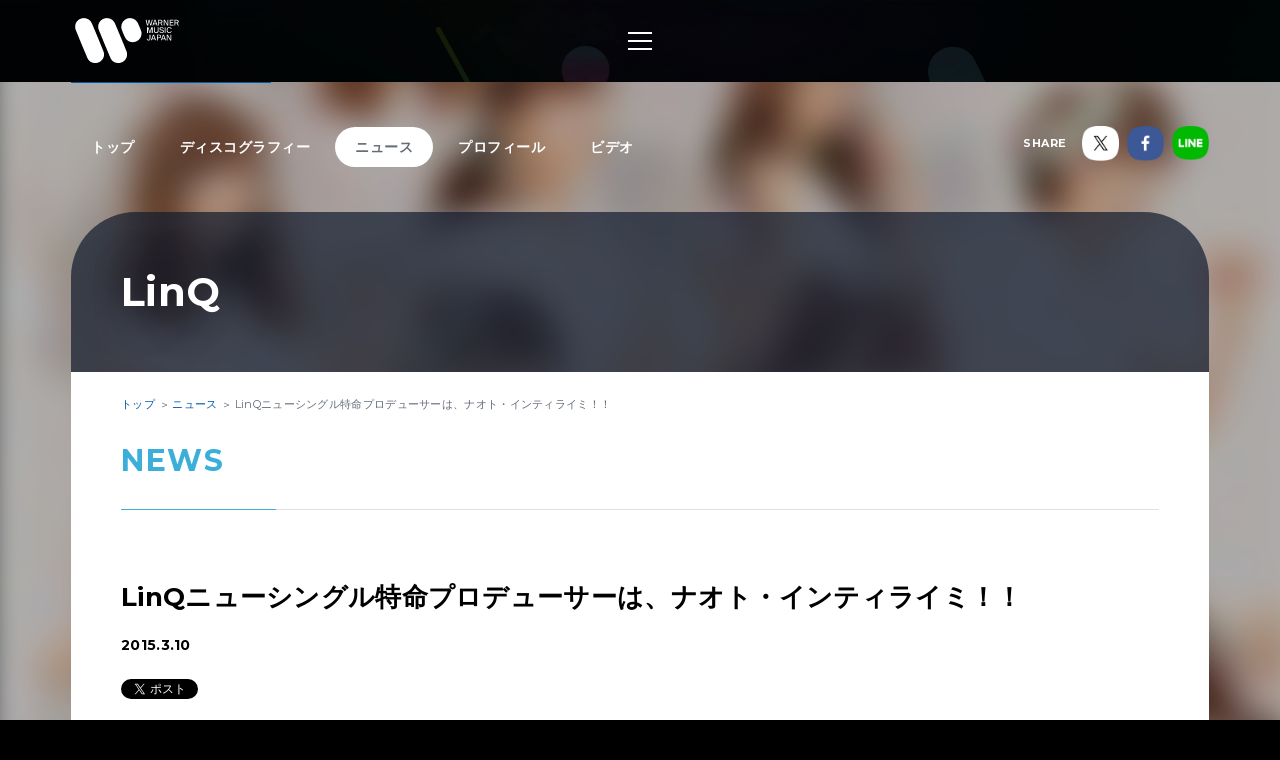

--- FILE ---
content_type: text/html; charset=utf-8
request_url: https://wmg.jp/linq/news/62539/
body_size: 8652
content:
<!DOCTYPE html><html lang="ja"><head><meta content="IE=Edge" http-equiv="X-UA-Compatible" /><!--Google Tag Manager  Add 2019.12.11--><script>(function(w,d,s,l,i){w[l]=w[l]||[];w[l].push({'gtm.start':new Date().getTime(),event:'gtm.js'});var f=d.getElementsByTagName(s)[0],j=d.createElement(s),dl=l!='dataLayer'?'&l='+l:'';j.async=true;j.src='https://www.googletagmanager.com/gtm.js?id='+i+dl;f.parentNode.insertBefore(j,f);})(window,document,'script','dataLayer','GTM-PGTDRKD');</script><!--End Google Tag Manager--><!---- Google Tag Manager ----><script>(function(w,d,s,l,i){w[l]=w[l]||[];w[l].push({'gtm.start':new Date().getTime(),event:'gtm.js'});var f=d.getElementsByTagName(s)[0],j=d.createElement(s),dl=l!='dataLayer'?'&l='+l:'';j.async=true;j.src='https://www.googletagmanager.com/gtm.js?id='+i+dl;f.parentNode.insertBefore(j,f);})(window,document,'script','dataLayer','GTM-Q9F5');</script><!---- End Google Tag Manager ----><!--OneTrust Cookies Consent Notice start  Add 2025.04.03--><script charset="UTF-8" data-document-language="true" data-domain-script="25abccbb-4295-4bf7-b1f2-a5e4793276d6" id="onetrustcdn" src="https://cdn.cookielaw.org/scripttemplates/otSDKStub.js" type="text/javascript"></script><script type="text/javascript">function OptanonWrapper() {
  var allLinks = document.querySelectorAll('a[href*="https://www.wminewmedia.com/cookies-policy/"]:not([href*="?ot="])');
  for (var i = 0; i < allLinks.length; i++) {
    let href = allLinks[i].href;
    href = href + '?ot=' + document.getElementById('onetrustcdn').getAttribute('data-domain-script') + '&url=' + window.location.hostname;
    allLinks[i].setAttribute("href", href);
    allLinks[i].setAttribute("target", "_blank");
  }
  var eOT = new Event("OneTrustGroupsUpdated");
  document.dispatchEvent(eOT);
}</script><link href="https://www.wminewmedia.com/cookies-policy/onetrust/ot.css" rel="stylesheet" type="text/css" /><!--OneTrust Cookies Consent Notice end--><meta content="noimageai, noai" name="robots" /><meta content="width=device-width" name="viewport" /><meta content="telephone=no" name="format-detection" /><meta charset="utf-8">
<title>LinQニューシングル特命プロデューサーは、ナオト・インティライミ！！ | LinQ | Warner Music Japan</title>
<meta name="description" content="LinQの最新情報やリリース情報、ライブ・イベント情報、メディア情報などをご覧いただけます。">
<meta name="keywords" content="linq,,最新情報,リリース情報,ライブ,イベント,メディア情報,配信情報,ワーナーミュージック・ジャパン,warner music japan">
<link rel="canonical" href="https://wmg.jp/linq/news/62539/">
<meta property="og:title" content="LinQニューシングル特命プロデューサーは、ナオト・インティライミ！！ | LinQ | Warner Music Japan">
<meta property="og:description" content="LinQの最新情報やリリース情報、ライブ・イベント情報、メディア情報などをご覧いただけます。">
<meta property="og:type" content="article">
<meta property="og:url" content="https://wmg.jp/linq/news/62539/">
<meta property="og:image" content="https://wmg.jp/assets/img/ogimage.png">
<meta property="og:site_name" content="ワーナーミュージック・ジャパン | Warner Music Japan">
<meta property="og:locale" content="ja_JP">
<meta name="twitter:card" content="summary">
<meta name="twitter:site" content="@warnermusic_jp">
<meta name="twitter:image" content="https://wmg.jp/artists/3038/images/3038_LL.jpg"><meta content="#2d88ef" name="msapplication-TileColor" /><meta content="/assets/img/favicons/mstile-144x144.png" name="msapplication-TileImage" /><link href="/assets/img/favicons/favicon.ico" rel="shortcut icon" type="image/vnd.microsoft.icon" /><link href="/assets/img/favicons/favicon.ico" rel="icon" type="image/vnd.microsoft.icon" /><link href="/assets/img/favicons/apple-touch-icon-57x57.png" rel="apple-touch-icon" sizes="57x57" /><link href="/assets/img/favicons/apple-touch-icon-60x60.png" rel="apple-touch-icon" sizes="60x60" /><link href="/assets/img/favicons/apple-touch-icon-72x72.png" rel="apple-touch-icon" sizes="72x72" /><link href="/assets/img/favicons/apple-touch-icon-76x76.png" rel="apple-touch-icon" sizes="76x76" /><link href="/assets/img/favicons/apple-touch-icon-114x114.png" rel="apple-touch-icon" sizes="114x114" /><link href="/assets/img/favicons/apple-touch-icon-120x120.png" rel="apple-touch-icon" sizes="120x120" /><link href="/assets/img/favicons/apple-touch-icon-144x144.png" rel="apple-touch-icon" sizes="144x144" /><link href="/assets/img/favicons/apple-touch-icon-152x152.png" rel="apple-touch-icon" sizes="152x152" /><link href="/assets/img/favicons/apple-touch-icon-180x180.png" rel="apple-touch-icon" sizes="180x180" /><link href="/assets/img/favicons/android-chrome-36x36.png" rel="icon" sizes="36x36" type="image/png" /><link href="/assets/img/favicons/android-chrome-48x48.png" rel="icon" sizes="48x48" type="image/png" /><link href="/assets/img/favicons/android-chrome-72x72.png" rel="icon" sizes="72x72" type="image/png" /><link href="/assets/img/favicons/android-chrome-96x96.png" rel="icon" sizes="96x96" type="image/png" /><link href="/assets/img/favicons/android-chrome-128x128.png" rel="icon" sizes="128x128" type="image/png" /><link href="/assets/img/favicons/android-chrome-144x144.png" rel="icon" sizes="144x144" type="image/png" /><link href="/assets/img/favicons/android-chrome-152x152.png" rel="icon" sizes="152x152" type="image/png" /><link href="/assets/img/favicons/android-chrome-192x192.png" rel="icon" sizes="192x192" type="image/png" /><link href="/assets/img/favicons/android-chrome-256x256.png" rel="icon" sizes="256x256" type="image/png" /><link href="/assets/img/favicons/android-chrome-384x384.png" rel="icon" sizes="384x384" type="image/png" /><link href="/assets/img/favicons/android-chrome-512x512.png" rel="icon" sizes="512x512" type="image/png" /><link href="/assets/img/favicons/icon-36x36.png" rel="icon" sizes="36x36" type="image/png" /><link href="/assets/img/favicons/icon-48x48.png" rel="icon" sizes="48x48" type="image/png" /><link href="/assets/img/favicons/icon-72x72.png" rel="icon" sizes="72x72" type="image/png" /><link href="/assets/img/favicons/icon-96x96.png" rel="icon" sizes="96x96" type="image/png" /><link href="/assets/img/favicons/icon-128x128.png" rel="icon" sizes="128x128" type="image/png" /><link href="/assets/img/favicons/icon-144x144.png" rel="icon" sizes="144x144" type="image/png" /><link href="/assets/img/favicons/icon-152x152.png" rel="icon" sizes="152x152" type="image/png" /><link href="/assets/img/favicons/icon-160x160.png" rel="icon" sizes="160x160" type="image/png" /><link href="/assets/img/favicons/icon-192x192.png" rel="icon" sizes="192x192" type="image/png" /><link href="/assets/img/favicons/icon-196x196.png" rel="icon" sizes="196x196" type="image/png" /><link href="/assets/img/favicons/icon-256x256.png" rel="icon" sizes="256x256" type="image/png" /><link href="/assets/img/favicons/icon-384x384.png" rel="icon" sizes="384x384" type="image/png" /><link href="/assets/img/favicons/icon-512x512.png" rel="icon" sizes="512x512" type="image/png" /><link href="/assets/img/favicons/icon-16x16.png" rel="icon" sizes="16x16" type="image/png" /><link href="/assets/img/favicons/icon-24x24.png" rel="icon" sizes="24x24" type="image/png" /><link href="/assets/img/favicons/icon-32x32.png" rel="icon" sizes="32x32" type="image/png" /><link href="https://fonts.googleapis.com/css?family=Montserrat:400,700" rel="stylesheet" /><link rel="stylesheet" media="all" href="/assets/application-2377c1218932b80bb6654ab655b76532b179d4181dc334ccc5c73ff63cf49cf3.css" /><script src="/assets/application-1e5bf4d3b518ab1edfda28bb0132db4b344d51196c32d11ed1af52a5568c7d53.js"></script><meta name="csrf-param" content="authenticity_token" />
<meta name="csrf-token" content="eNUt55M4qeJE2OzJXK0vLkAqeQZAgvSxIkIx54j9C2Vs1VZpi8gJtnxIwuWMTragdkT4c5bHuOJQ5JYDk3P4yw==" /><script src="/common/js/ga.js" type="text/javascript"></script><style type="text/css">


</style></head><body class="-artist"><!--Google Tag Manager (noscript)  Add 2019.12.11--><noscript><iframe height="0" src="https://www.googletagmanager.com/ns.html?id=GTM-PGTDRKD" style="display:none;visibility:hidden" width="0"></iframe></noscript><!--End Google Tag Manager (noscript)--><!--Google Tag Manager (noscript)--><noscript><iframe height="0" src="https://www.googletagmanager.com/ns.html?id=GTM-Q9F5" style="display:none;visibility:hidden" width="0"></iframe></noscript><!--End Google Tag Manager (noscript)--><header class="header" role="banner"><div class="header__inner"><h1 class="header__logo"><a href="/"><img alt="ワーナーミュージック・ジャパン | Warner Music Japan" src="/assets/img/logo.svg" /></a></h1><div class="header__toggle -open"><a data-wmg-btn-open=""><span></span></a></div><nav class="header__nav nav"><div class="nav__inner"><div class="header__toggle -close"><a data-wmg-btn-close=""><span></span></a></div><p class="header__logo"><a href="/"><img alt="ワーナーミュージック・ジャパン | Warner Music Japan" src="/assets/img/logo.svg" /></a></p><div class="nav__search"><form id="searchform" name="searchform" action="/search/" accept-charset="UTF-8" method="get"><input type="text" name="q" id="keywords" placeholder="キーワード" /><button name="button" type="button" onclick="document.searchform.submit()"><i class="wmgIcon -search"></i></button></form></div><div class="nav__content"><ul class="nav__links"><li class="nav__link"><a class="-warnerblue -bg" href="/artistlist/"><span>アーティスト検索</span></a></li><li class="nav__link"><a class="-red -bg" href="/newrelease/"><span>リリース一覧</span></a></li><li class="nav__link"><a class="-purple -bg" href="/feature/"><span>特集</span></a></li></ul><div class="nav__sns"><p><span>SNS<span class="pc">で最新情報をチェック！</span></span></p><ul><li><a href="https://twitter.com/warnermusic_jp" target="_blank"><img alt="X（旧Twitter）" src="/assets/img/sns_x.png?240123" /></a></li><li><a href="https://www.instagram.com/warnermusic_jp/" target="_blank"><img alt="Instagram" src="/assets/img/sns_instagram.png" /></a></li><li><a href="https://www.tiktok.com/@warnermusic_japan" target="_blank"><img alt="TikTok" src="/assets/img/sns_tiktok.png" /></a></li><li><a href="http://www.youtube.com/warnermusicjapan" target="_blank"><img alt="YouTube" src="/assets/img/sns_youtube.png" /></a></li><li><a href="https://www.facebook.com/warnermusicjapan" target="_blank"><img alt="Facebook" src="/assets/img/sns_facebook.png" /></a></li></ul></div></div></div></nav><aside class="header__share"><ul><li><a href="https://twitter.com/warnermusic_jp" target="_blank"><img alt="X（旧Twitter）" src="/assets/img/sns_x.png?240123" /></a></li><li><a href="https://www.facebook.com/warnermusicjapan" target="_blank"><img alt="Facebook" src="/assets/img/sns_facebook.png" /></a></li></ul></aside></div></header><main class="main" role="main"><div class="section blank"></div><div class="content"><article class="artist -page -noimage"><div class="artistBg"><div style="background-image: url(/artists/3038/images/ai_68x68_3038_LL.jpg);"></div></div><header class="artist__header"><nav class="artist__nav"><ul><li><a class="" href="/linq/">トップ</a></li><li><a class="" href="/linq/discography/">ディスコグラフィー</a></li><li><a class="-current" href="/linq/news/">ニュース</a></li><li><a class="" href="/linq/profile/">プロフィール</a></li><li><a class="" href="/linq/mv/">ビデオ</a></li></ul></nav><div class="artist__top"><p class="artist__name"><em>LinQ</em></p></div><aside class="artist__share"><p>SHARE</p><ul><li class="-twitter"><a target="_blank"><img alt="X（旧Twitter）" src="/assets/img/sns_x.png?240123" /></a></li><li class="-facebook"><a target="_blank"><img alt="Facebook" src="/assets/img/sns_facebook.png" /></a></li><li class="-line"><a target="_blank"><img alt="Line" src="/assets/img/sns_line.png" /></a></li></ul></aside></header><div class="artist__body"><div class="breadcrumbs" itemscope="" itemtype="http://schema.org/BreadcrumbList"><span itemprop="itemListElement" itemscope="itemscope" itemtype="http://schema.org/ListItem"><a itemtype="http://schema.org/Thing" itemprop="item" href="/linq/"><span itemprop="name">トップ</span></a><meta content="1" itemprop="position" /></span><span itemprop="itemListElement" itemscope="itemscope" itemtype="http://schema.org/ListItem"><a itemtype="http://schema.org/Thing" itemprop="item" href="/linq/news/"><span itemprop="name">ニュース</span></a><meta content="2" itemprop="position" /></span><span itemprop="itemListElement" itemscope="itemscope" itemtype="http://schema.org/ListItem"><a itemprop="item" itemtype="http://schema.org/Thing"><span itemprop="name">LinQニューシングル特命プロデューサーは、ナオト・インティライミ！！</span></a><meta content="3" itemprop="position" /></span></div><div class="artistNews -detail"><section class="section"><div class="section__inner"><h2 class="section__title headingColor"><em>News</em></h2><div class="artist_news_wrap"><h1 class="news__title">LinQニューシングル特命プロデューサーは、ナオト・インティライミ！！</h1><div class="artist_tag"><p class="artist_news_date">2015.3.10</p></div><div class="artist__body__share"><div class="-twiiter"><a class="twitter-share-button" href="https://twitter.com/share">Tweet</a></div><div class="-facebook"><div class="fb-like" data-action="like" data-layout="button_count" data-share="false" data-show-faces="false" data-size="small"></div></div><div class="-line"><div class="line-it-button" data-lang="ja" data-type="like" data-url="https://wmg.jp" style="display: none;"></div></div></div><div class="artist_news_text">LinQ ニューシングル「ハレハレ☆パレード」詳細発表！！<br> 特命プロデューサー第2弾はナオト・インティライミ！！<br> <br> 「LinQ×ナオト・インティライミ」<br> 異色コラボによるハッピー＆ポジティブなパレードソングを披露。<br> <br> LinQが4月29日にリリースするメジャー6枚目となるシングル「ハレハレ☆パレード」（読み：ハレハレパレード）の詳細を、3月7日LinQのホームグラウンド福岡天神ベストホールでの600回記念公演にて発表し、パフォーマンスを初披露した。<br> <br> LinQは、前作シングル作品より「特命プロデューサー」を起用し、コンセプトを突き詰めたリリースを展開。新たなLinQの魅力発見と、アイドルカルチャーの可能性拡大に挑戦している。<br> 昨年9月には第1弾プロデューサーとして、「でんぱ組inc」のプロデューサーで、アイドル、サブカル界から大きな注目を浴びる「もふくちゃん」こと「福嶋 麻衣子」を起用。<br> シーン騒然の話題作「ウェッサイ！！ガッサイ！！」をリリース。<br> <br> そんなLinQが第2弾特命プロデューサーとして招いたのは、旅するシンガソングライター:ナオト・インティライミ。<br> ナオト・インティライミの楽曲プロデュース（作詞・作曲・サウンドプロデュース）により、アイドルシーンのボーダーを大胆にはみ出しJ-POPシーンへLinQが切り込んでいく。<br> 『ナオト・インティライミ × LinQ』という奇想天外な異色コラボレーションでハッピー＆ポジティブオーラ全開のパレードソング「ハレハレ☆パレード」が誕生！！<br> ナオト・インティライミの女性グループへの、楽曲提供、楽曲プロデュースは初。<br> <br>  600回記念公演終盤で発表が行われた際には満場の会場から、大きなどよめきと歓声がおこり、立て続けに「ハレハレ☆パレード」を初披露すると、ナオト・インティライミによる華やかなグルーブと、LinQのハツラツとしたパフォーマンスで、ベストホールはハッピーで明るい空気で満たされた。<br> <br> <h5 class="tit_01">LinQメンバーコメント</h5><em>天野なつ（LinQリーダー）</em>・・・今作の特命プロデューサーがナオト・インティライミさんと聞いたときはとにかく驚きました！<br> それを知ってからは、この曲は絶対楽しくなるっていうワクワク感はあったんですが、実際にご本人にお会いして、曲への想いを聞いたり、歌っている姿を見てると、さらにこの曲を歌うことが大好きになりました！！<br> レコーディングではナオト・インティライミさんが福岡のスタジオまで来てくださり、そのおかげで、改めて一番歌うことが大好きだって思える楽しいレコーディングとなりました。<br> 特命プロデューサー第二弾ということで、今回もLinQへ新しい風を吹き込んでもらったと思います！！<br> 頂いたこの曲をLinQ色にして、魅力をどんどん伝えていきます！！<br> <br> <br> <em>姫崎愛未</em>・・・まさかのナオト・インティライミさんに作詞、作曲していただけたこと、今でも不思議な感覚です、、！<br> 「ハレパレ☆パレード」はナオトさんが細部までこだわっていただき出来上がった、聴けば聴くほど楽しくなる一曲！<br> ナオトさんのおかげで、私自身もとにかく楽しみながらレコーディングしました！<br> LinQを既にご存知の方は勿論、LinQを知らない方にも、たくさんの方々に聴いていただきたい一曲です！</div></div><section class="artistDisco -list artistDiscoRelated"><div class="disco__list"><article class="disco__item"><div class="disco__jacket"><a href="/linq/discography/15072/"><img alt="" data-original="/packages/15072/images/pi_320x320_wpcl000012069_LLL.jpg" height="168" width="168" /></a><div class="disco__footer"><div class="disco__buy pc"><a class="-disabled" data-wmg-modal-opener="purchase" href="#purchase15072">Buy<i class="wmgIcon -plus"></i></a></div><div class="disco__trial"><button data-wmg-spotify-popup="https://open.spotify.com/embed/album/7LI8IlAmqex3GAyGmt1qFS" onclick="_gaq.push([&#39;_trackEvent&#39;, &#39;Preview&#39;, &#39;Listen&#39;, &#39;/linq/news/62539_WPCL-12069&#39;, 1, true]);" type="button"><i class="wmgIcon -music"></i><span class="sp">試聴</span></button></div></div></div><div class="disco__body"><div class="disco__info"><ul class="discotags"><li class="discotags__tag -single">SINGLE</li><li class="discotags__tag -kikaku">CD</li></ul></div><div class="disco__title"><h3><a class="linkColor" href="/linq/discography/15072/">ハレハレ☆パレード（全国拡大盤）</a></h3><p class="disco__description">2015.04.29 発売 ￥1,019（税込）／WPCL-12069</p></div><section data-wmg-modal-target="" id="purchase15072"><div class="modalPurchase"><div class="modalPurchase__inner"><div class="modalPurchase__image"><img alt="" data-original="/packages/15072/images/pi_320x320_wpcl000012069_LLL.jpg" height="168" width="168" /></div><div class="modalPurchase__text"><h3 class="modalPurchase__name"><span>LinQ</span><em>ハレハレ☆パレード（全国拡大盤）</em></h3><ul class="discotags"><li class="discotags__tag -single">SINGLE</li><li class="discotags__tag -kikaku">CD</li></ul><p class="modalPurchase__info">2015.04.29 発売 ￥1,019（税込）／WPCL-12069</p><div class="modalPurchase__more" data-wmg-more=""><a href="#">もっと見る</a><div class="-hidden"><p>LinQ特命プロデューサーシリーズ第二弾！！</p></div></div></div><div class="modalPurchase__retailers retailers"><section class="retailers__section -download"><h4 class="retailers__title"><span>Download</span><span></span></h4><div class"retailers__list"><div class="retailer"><a href="https://itunes.apple.com/jp/album/id984349613?app=itunes&at=10l6Y8" target="_blank"><img src="/assets/img/banner/buy/itunes.png" alt="iTunes から入手"></a></div><div class="retailer"><a href="http://ck.jp.ap.valuecommerce.com/servlet/referral?sid=2622717&pid=884278804&vc_url=http://recochoku.jp/album/A2000529009/" target="_blank"><img src="/assets/img/banner/buy/recochoku.png" alt="レコチョク"></a></div></div></section><section class="retailers__section -streaming"><h4 class="retailers__title"><span>Streaming</span><span></span></h4><div class"retailers__list"><div class="retailer"><a href="https://itunes.apple.com/jp/album/id984349613?app=music&at=10l6Y8" target="_blank"><img src="/assets/img/banner/buy/applemusic.png?211224" alt="Apple Music で聴く"></a></div><div class="retailer"><a href="https://open.spotify.com/album/7LI8IlAmqex3GAyGmt1qFS" target="_blank"><img src="/assets/img/banner/buy/spotify.png" alt="Spotify"></a></div></div></section></div></div></div></section></div></article><article class="disco__item"><div class="disco__jacket"><a href="/linq/discography/15071/"><img alt="" data-original="/packages/15071/images/pi_320x320_wpcl000012070_LLL.jpg" height="168" width="168" /></a><div class="disco__footer"><div class="disco__buy pc"><a class="-disabled" data-wmg-modal-opener="purchase" href="#purchase15071">Buy<i class="wmgIcon -plus"></i></a></div><div class="disco__trial"><button data-wmg-spotify-popup="https://open.spotify.com/embed/album/7LI8IlAmqex3GAyGmt1qFS" onclick="_gaq.push([&#39;_trackEvent&#39;, &#39;Preview&#39;, &#39;Listen&#39;, &#39;/linq/news/62539_WPCL-12070&#39;, 1, true]);" type="button"><i class="wmgIcon -music"></i><span class="sp">試聴</span></button></div></div></div><div class="disco__body"><div class="disco__info"><ul class="discotags"><li class="discotags__tag -single">SINGLE</li><li class="discotags__tag -kikaku">CD</li></ul></div><div class="disco__title"><h3><a class="linkColor" href="/linq/discography/15071/">ハレハレ☆パレード</a></h3><p class="disco__description">2015.04.29 発売 ￥1,324（税込）／WPCL-12070</p></div><section data-wmg-modal-target="" id="purchase15071"><div class="modalPurchase"><div class="modalPurchase__inner"><div class="modalPurchase__image"><img alt="" data-original="/packages/15071/images/pi_320x320_wpcl000012070_LLL.jpg" height="168" width="168" /></div><div class="modalPurchase__text"><h3 class="modalPurchase__name"><span>LinQ</span><em>ハレハレ☆パレード</em></h3><ul class="discotags"><li class="discotags__tag -single">SINGLE</li><li class="discotags__tag -kikaku">CD</li></ul><p class="modalPurchase__info">2015.04.29 発売 ￥1,324（税込）／WPCL-12070</p><div class="modalPurchase__more" data-wmg-more=""><a href="#">もっと見る</a><div class="-hidden"><p>LinQ特命プロデューサーシリーズ第二弾！！</p></div></div></div><div class="modalPurchase__retailers retailers"><section class="retailers__section -buy"><h4 class="retailers__title"><span>Buy</span><span></span></h4><div class"retailers__list"><div class="retailer -bordered"><a href="https://www.amazon.co.jp/dp/B00U5ODGXY/ref=as_li_ss_tl?pf_rd_m=AN1VRQENFRJN5&pf_rd_p=14895845-6b63-47e2-b967-96bf0ca66fcb&pd_rd_wg=9ztv0&pf_rd_r=66ZE6KD7K69YT5MBSAZQ&pf_rd_s=desktop-sx-bottom-slot&pf_rd_t=301&pd_rd_i=B00U5ODGXY&pd_rd_w=IoHsC&pf_rd_i=B00OMKTUZA&pd_rd_r=39b048ec-0e3b-4a34-b2db-b756f7e75393&ie=UTF8&qid=1535368961&sr=3&linkCode=ll1&tag=art_wmj3-22&linkId=c943c8f0cfb3e32b4070253e8e411aa9&language=ja_JP" target="_blank"><img src="/assets/img/bnr_retailer_amazon.png" alt="Amazon"></a></div><div class="retailer"><a href="http://ck.jp.ap.valuecommerce.com/servlet/referral?sid=2622717&pid=880115287&vc_url=http://tower.jp/search/item/WPCL-12070/" target="_blank"><img src="/assets/img/bnr_retailer_towerrecords.png" alt="TOWER RECORDS ONLINE"></a></div><div class="retailer -bordered"><a href="http://click.linksynergy.com/fs-bin/click?id=0MjDkhL2fM4&subid=&offerid=314039.1&type=10&tmpid=1161&RD_PARM1=http%253A%252F%252Fwww.hmv.co.jp%252Fsearch%252Fsearchresults.asp%253Fisbn%253D4943674206780" target="_blank"><img src="/assets/img/banner/buy/hmvbooks.png" alt="HMV&BOOKS online"></a></div></div></section><section class="retailers__section -download"><h4 class="retailers__title"><span>Download</span><span></span></h4><div class"retailers__list"><div class="retailer"><a href="https://itunes.apple.com/jp/album/id984349613?app=itunes&at=10l6Y8" target="_blank"><img src="/assets/img/banner/buy/itunes.png" alt="iTunes から入手"></a></div><div class="retailer"><a href="http://ck.jp.ap.valuecommerce.com/servlet/referral?sid=2622717&pid=884278804&vc_url=http://recochoku.jp/album/A2000529009/" target="_blank"><img src="/assets/img/banner/buy/recochoku.png" alt="レコチョク"></a></div></div></section><section class="retailers__section -streaming"><h4 class="retailers__title"><span>Streaming</span><span></span></h4><div class"retailers__list"><div class="retailer"><a href="https://itunes.apple.com/jp/album/id984349613?app=music&at=10l6Y8" target="_blank"><img src="/assets/img/banner/buy/applemusic.png?211224" alt="Apple Music で聴く"></a></div><div class="retailer"><a href="https://open.spotify.com/album/7LI8IlAmqex3GAyGmt1qFS" target="_blank"><img src="/assets/img/banner/buy/spotify.png" alt="Spotify"></a></div></div></section></div></div></div></section></div></article></div></section><div class="disc__backToList"><a class="linkColor" href="/linq/news/">一覧にもどる</a></div></div></section></div></div></article><div class="embeded" data-wmg-specials-src="/"><div class="specials"><div class="specials__inner"><div class="specials__logo"><img alt="ワーナーミュージック・ジャパン | Warner Music Japan" src="/assets/img/logo.svg" /></div><div class="specials__text"><p>WARNER MUSIC JAPAN SPECIALS</p></div><div class="specials__loading"><img alt="" src="/assets/img/icon_loading.png" /></div><div class="specials__toTop"><a class="-disabled" href="#__TBD__"><i class="wmgArrow -up -large"></i></a></div></div></div></div></div></main><footer class="footer" role="contentinfo"><div class="footer__inner"><div class="footer__header"><div class="footer__share"><div class="-twiiter"><a class="twitter-share-button" href="https://twitter.com/share?url=https%3A%2F%2Fwmg.jp%2F&amp;text=%E3%83%AF%E3%83%BC%E3%83%8A%E3%83%BC%E3%83%9F%E3%83%A5%E3%83%BC%E3%82%B8%E3%83%83%E3%82%AF%E3%83%BB%E3%82%B8%E3%83%A3%E3%83%91%E3%83%B3%20%7C%20Warner%20Music%20Japan">Tweet</a></div><div class="-facebook"><div class="fb-like" data-action="like" data-href="https://wmg.jp" data-layout="button_count" data-share="true" data-show-faces="false" data-size="small"></div></div><div class="-line"><div class="line-it-button" data-lang="ja" data-type="like" data-url="https://wmg.jp" style="display: none;"></div><div class="line-it-button" data-lang="ja" data-type="share-a" data-url="https://wmg.jp" style="display: none;"></div></div></div><div class="footer__logo"><a href="/"><img alt="ワーナーミュージック・ジャパン | Warner Music Japan" src="/assets/img/logo.svg" /></a></div></div><div class="footer__toTop"><a class="-disabled" href="#"><i class="wmgArrow -up -large"></i></a></div><div class="footer__info"><ul><li><a href="/corporate/company/">会社概要</a></li><li><a target="_blank" href="https://www.wminewmedia.com/privacy/jp/">プライバシーポリシー</a></li><li><a href="/corporate/terms-of-use/">利用規約</a></li><li><a href="/corporate/sitemap/">サイトマップ</a></li><li><a target="_blank" href="https://form.wmg.jp/webapp/form/20534_ujeb_37/index.do">音源等コンテンツ使用申請</a></li><li><a href="/corporate/mailmag/">メールマガジン</a></li><li><a target="_blank" href="https://sp.wmg.jp/file/WMG_Supplier_Code_Of_Conduct.pdf">サプライヤー向け行動規範</a></li><li><a href="/corporate/faq/">FAQ／お問い合わせ</a></li><li><a target="_blank" href="https://sp.wmg.jp/file/20240809_notice.pdf">【重要なお知らせ】  弊社の名前を騙る「なりすましメール」にご注意ください</a></li><li><a href="https://www.wminewmedia.com/cookies-policy/ja/?ot=25abccbb-4295-4bf7-b1f2-a5e4793276d6&amp;url=wmg.jp" target="_blank">Cookies Policy</a></li><li><a class="ot-sdk-show-settings" style="cursor:pointer">Do Not Sell Or Share My Personal Information</a></li></ul></div><div class="footer__copyright"><small>©Warner Music Japan Inc.</small></div></div></footer><div class="spotifypopup"><button class="spotifypopup__closer" type="button"><i class="wmgIcon -close"></i></button><div class="spotifypopup__inner"></div></div><div class="container_bg"></div></body></html>